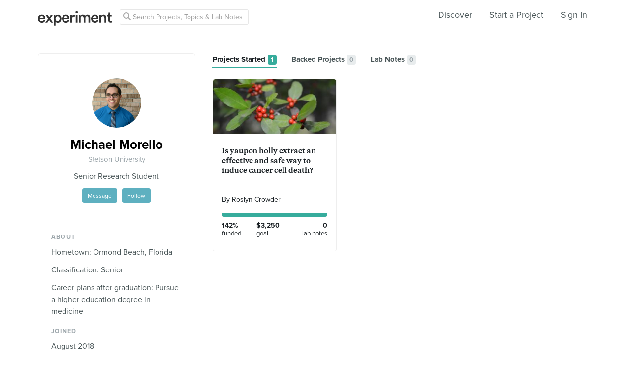

--- FILE ---
content_type: text/html; charset=utf-8
request_url: https://www.google.com/recaptcha/api2/anchor?ar=1&k=6Ldb_70UAAAAAI8hGzJqq1aRW2-GGUO7vYSfUNes&co=aHR0cHM6Ly9leHBlcmltZW50LmNvbTo0NDM.&hl=en&v=PoyoqOPhxBO7pBk68S4YbpHZ&size=invisible&anchor-ms=20000&execute-ms=30000&cb=jj44wf3jpkhg
body_size: 49712
content:
<!DOCTYPE HTML><html dir="ltr" lang="en"><head><meta http-equiv="Content-Type" content="text/html; charset=UTF-8">
<meta http-equiv="X-UA-Compatible" content="IE=edge">
<title>reCAPTCHA</title>
<style type="text/css">
/* cyrillic-ext */
@font-face {
  font-family: 'Roboto';
  font-style: normal;
  font-weight: 400;
  font-stretch: 100%;
  src: url(//fonts.gstatic.com/s/roboto/v48/KFO7CnqEu92Fr1ME7kSn66aGLdTylUAMa3GUBHMdazTgWw.woff2) format('woff2');
  unicode-range: U+0460-052F, U+1C80-1C8A, U+20B4, U+2DE0-2DFF, U+A640-A69F, U+FE2E-FE2F;
}
/* cyrillic */
@font-face {
  font-family: 'Roboto';
  font-style: normal;
  font-weight: 400;
  font-stretch: 100%;
  src: url(//fonts.gstatic.com/s/roboto/v48/KFO7CnqEu92Fr1ME7kSn66aGLdTylUAMa3iUBHMdazTgWw.woff2) format('woff2');
  unicode-range: U+0301, U+0400-045F, U+0490-0491, U+04B0-04B1, U+2116;
}
/* greek-ext */
@font-face {
  font-family: 'Roboto';
  font-style: normal;
  font-weight: 400;
  font-stretch: 100%;
  src: url(//fonts.gstatic.com/s/roboto/v48/KFO7CnqEu92Fr1ME7kSn66aGLdTylUAMa3CUBHMdazTgWw.woff2) format('woff2');
  unicode-range: U+1F00-1FFF;
}
/* greek */
@font-face {
  font-family: 'Roboto';
  font-style: normal;
  font-weight: 400;
  font-stretch: 100%;
  src: url(//fonts.gstatic.com/s/roboto/v48/KFO7CnqEu92Fr1ME7kSn66aGLdTylUAMa3-UBHMdazTgWw.woff2) format('woff2');
  unicode-range: U+0370-0377, U+037A-037F, U+0384-038A, U+038C, U+038E-03A1, U+03A3-03FF;
}
/* math */
@font-face {
  font-family: 'Roboto';
  font-style: normal;
  font-weight: 400;
  font-stretch: 100%;
  src: url(//fonts.gstatic.com/s/roboto/v48/KFO7CnqEu92Fr1ME7kSn66aGLdTylUAMawCUBHMdazTgWw.woff2) format('woff2');
  unicode-range: U+0302-0303, U+0305, U+0307-0308, U+0310, U+0312, U+0315, U+031A, U+0326-0327, U+032C, U+032F-0330, U+0332-0333, U+0338, U+033A, U+0346, U+034D, U+0391-03A1, U+03A3-03A9, U+03B1-03C9, U+03D1, U+03D5-03D6, U+03F0-03F1, U+03F4-03F5, U+2016-2017, U+2034-2038, U+203C, U+2040, U+2043, U+2047, U+2050, U+2057, U+205F, U+2070-2071, U+2074-208E, U+2090-209C, U+20D0-20DC, U+20E1, U+20E5-20EF, U+2100-2112, U+2114-2115, U+2117-2121, U+2123-214F, U+2190, U+2192, U+2194-21AE, U+21B0-21E5, U+21F1-21F2, U+21F4-2211, U+2213-2214, U+2216-22FF, U+2308-230B, U+2310, U+2319, U+231C-2321, U+2336-237A, U+237C, U+2395, U+239B-23B7, U+23D0, U+23DC-23E1, U+2474-2475, U+25AF, U+25B3, U+25B7, U+25BD, U+25C1, U+25CA, U+25CC, U+25FB, U+266D-266F, U+27C0-27FF, U+2900-2AFF, U+2B0E-2B11, U+2B30-2B4C, U+2BFE, U+3030, U+FF5B, U+FF5D, U+1D400-1D7FF, U+1EE00-1EEFF;
}
/* symbols */
@font-face {
  font-family: 'Roboto';
  font-style: normal;
  font-weight: 400;
  font-stretch: 100%;
  src: url(//fonts.gstatic.com/s/roboto/v48/KFO7CnqEu92Fr1ME7kSn66aGLdTylUAMaxKUBHMdazTgWw.woff2) format('woff2');
  unicode-range: U+0001-000C, U+000E-001F, U+007F-009F, U+20DD-20E0, U+20E2-20E4, U+2150-218F, U+2190, U+2192, U+2194-2199, U+21AF, U+21E6-21F0, U+21F3, U+2218-2219, U+2299, U+22C4-22C6, U+2300-243F, U+2440-244A, U+2460-24FF, U+25A0-27BF, U+2800-28FF, U+2921-2922, U+2981, U+29BF, U+29EB, U+2B00-2BFF, U+4DC0-4DFF, U+FFF9-FFFB, U+10140-1018E, U+10190-1019C, U+101A0, U+101D0-101FD, U+102E0-102FB, U+10E60-10E7E, U+1D2C0-1D2D3, U+1D2E0-1D37F, U+1F000-1F0FF, U+1F100-1F1AD, U+1F1E6-1F1FF, U+1F30D-1F30F, U+1F315, U+1F31C, U+1F31E, U+1F320-1F32C, U+1F336, U+1F378, U+1F37D, U+1F382, U+1F393-1F39F, U+1F3A7-1F3A8, U+1F3AC-1F3AF, U+1F3C2, U+1F3C4-1F3C6, U+1F3CA-1F3CE, U+1F3D4-1F3E0, U+1F3ED, U+1F3F1-1F3F3, U+1F3F5-1F3F7, U+1F408, U+1F415, U+1F41F, U+1F426, U+1F43F, U+1F441-1F442, U+1F444, U+1F446-1F449, U+1F44C-1F44E, U+1F453, U+1F46A, U+1F47D, U+1F4A3, U+1F4B0, U+1F4B3, U+1F4B9, U+1F4BB, U+1F4BF, U+1F4C8-1F4CB, U+1F4D6, U+1F4DA, U+1F4DF, U+1F4E3-1F4E6, U+1F4EA-1F4ED, U+1F4F7, U+1F4F9-1F4FB, U+1F4FD-1F4FE, U+1F503, U+1F507-1F50B, U+1F50D, U+1F512-1F513, U+1F53E-1F54A, U+1F54F-1F5FA, U+1F610, U+1F650-1F67F, U+1F687, U+1F68D, U+1F691, U+1F694, U+1F698, U+1F6AD, U+1F6B2, U+1F6B9-1F6BA, U+1F6BC, U+1F6C6-1F6CF, U+1F6D3-1F6D7, U+1F6E0-1F6EA, U+1F6F0-1F6F3, U+1F6F7-1F6FC, U+1F700-1F7FF, U+1F800-1F80B, U+1F810-1F847, U+1F850-1F859, U+1F860-1F887, U+1F890-1F8AD, U+1F8B0-1F8BB, U+1F8C0-1F8C1, U+1F900-1F90B, U+1F93B, U+1F946, U+1F984, U+1F996, U+1F9E9, U+1FA00-1FA6F, U+1FA70-1FA7C, U+1FA80-1FA89, U+1FA8F-1FAC6, U+1FACE-1FADC, U+1FADF-1FAE9, U+1FAF0-1FAF8, U+1FB00-1FBFF;
}
/* vietnamese */
@font-face {
  font-family: 'Roboto';
  font-style: normal;
  font-weight: 400;
  font-stretch: 100%;
  src: url(//fonts.gstatic.com/s/roboto/v48/KFO7CnqEu92Fr1ME7kSn66aGLdTylUAMa3OUBHMdazTgWw.woff2) format('woff2');
  unicode-range: U+0102-0103, U+0110-0111, U+0128-0129, U+0168-0169, U+01A0-01A1, U+01AF-01B0, U+0300-0301, U+0303-0304, U+0308-0309, U+0323, U+0329, U+1EA0-1EF9, U+20AB;
}
/* latin-ext */
@font-face {
  font-family: 'Roboto';
  font-style: normal;
  font-weight: 400;
  font-stretch: 100%;
  src: url(//fonts.gstatic.com/s/roboto/v48/KFO7CnqEu92Fr1ME7kSn66aGLdTylUAMa3KUBHMdazTgWw.woff2) format('woff2');
  unicode-range: U+0100-02BA, U+02BD-02C5, U+02C7-02CC, U+02CE-02D7, U+02DD-02FF, U+0304, U+0308, U+0329, U+1D00-1DBF, U+1E00-1E9F, U+1EF2-1EFF, U+2020, U+20A0-20AB, U+20AD-20C0, U+2113, U+2C60-2C7F, U+A720-A7FF;
}
/* latin */
@font-face {
  font-family: 'Roboto';
  font-style: normal;
  font-weight: 400;
  font-stretch: 100%;
  src: url(//fonts.gstatic.com/s/roboto/v48/KFO7CnqEu92Fr1ME7kSn66aGLdTylUAMa3yUBHMdazQ.woff2) format('woff2');
  unicode-range: U+0000-00FF, U+0131, U+0152-0153, U+02BB-02BC, U+02C6, U+02DA, U+02DC, U+0304, U+0308, U+0329, U+2000-206F, U+20AC, U+2122, U+2191, U+2193, U+2212, U+2215, U+FEFF, U+FFFD;
}
/* cyrillic-ext */
@font-face {
  font-family: 'Roboto';
  font-style: normal;
  font-weight: 500;
  font-stretch: 100%;
  src: url(//fonts.gstatic.com/s/roboto/v48/KFO7CnqEu92Fr1ME7kSn66aGLdTylUAMa3GUBHMdazTgWw.woff2) format('woff2');
  unicode-range: U+0460-052F, U+1C80-1C8A, U+20B4, U+2DE0-2DFF, U+A640-A69F, U+FE2E-FE2F;
}
/* cyrillic */
@font-face {
  font-family: 'Roboto';
  font-style: normal;
  font-weight: 500;
  font-stretch: 100%;
  src: url(//fonts.gstatic.com/s/roboto/v48/KFO7CnqEu92Fr1ME7kSn66aGLdTylUAMa3iUBHMdazTgWw.woff2) format('woff2');
  unicode-range: U+0301, U+0400-045F, U+0490-0491, U+04B0-04B1, U+2116;
}
/* greek-ext */
@font-face {
  font-family: 'Roboto';
  font-style: normal;
  font-weight: 500;
  font-stretch: 100%;
  src: url(//fonts.gstatic.com/s/roboto/v48/KFO7CnqEu92Fr1ME7kSn66aGLdTylUAMa3CUBHMdazTgWw.woff2) format('woff2');
  unicode-range: U+1F00-1FFF;
}
/* greek */
@font-face {
  font-family: 'Roboto';
  font-style: normal;
  font-weight: 500;
  font-stretch: 100%;
  src: url(//fonts.gstatic.com/s/roboto/v48/KFO7CnqEu92Fr1ME7kSn66aGLdTylUAMa3-UBHMdazTgWw.woff2) format('woff2');
  unicode-range: U+0370-0377, U+037A-037F, U+0384-038A, U+038C, U+038E-03A1, U+03A3-03FF;
}
/* math */
@font-face {
  font-family: 'Roboto';
  font-style: normal;
  font-weight: 500;
  font-stretch: 100%;
  src: url(//fonts.gstatic.com/s/roboto/v48/KFO7CnqEu92Fr1ME7kSn66aGLdTylUAMawCUBHMdazTgWw.woff2) format('woff2');
  unicode-range: U+0302-0303, U+0305, U+0307-0308, U+0310, U+0312, U+0315, U+031A, U+0326-0327, U+032C, U+032F-0330, U+0332-0333, U+0338, U+033A, U+0346, U+034D, U+0391-03A1, U+03A3-03A9, U+03B1-03C9, U+03D1, U+03D5-03D6, U+03F0-03F1, U+03F4-03F5, U+2016-2017, U+2034-2038, U+203C, U+2040, U+2043, U+2047, U+2050, U+2057, U+205F, U+2070-2071, U+2074-208E, U+2090-209C, U+20D0-20DC, U+20E1, U+20E5-20EF, U+2100-2112, U+2114-2115, U+2117-2121, U+2123-214F, U+2190, U+2192, U+2194-21AE, U+21B0-21E5, U+21F1-21F2, U+21F4-2211, U+2213-2214, U+2216-22FF, U+2308-230B, U+2310, U+2319, U+231C-2321, U+2336-237A, U+237C, U+2395, U+239B-23B7, U+23D0, U+23DC-23E1, U+2474-2475, U+25AF, U+25B3, U+25B7, U+25BD, U+25C1, U+25CA, U+25CC, U+25FB, U+266D-266F, U+27C0-27FF, U+2900-2AFF, U+2B0E-2B11, U+2B30-2B4C, U+2BFE, U+3030, U+FF5B, U+FF5D, U+1D400-1D7FF, U+1EE00-1EEFF;
}
/* symbols */
@font-face {
  font-family: 'Roboto';
  font-style: normal;
  font-weight: 500;
  font-stretch: 100%;
  src: url(//fonts.gstatic.com/s/roboto/v48/KFO7CnqEu92Fr1ME7kSn66aGLdTylUAMaxKUBHMdazTgWw.woff2) format('woff2');
  unicode-range: U+0001-000C, U+000E-001F, U+007F-009F, U+20DD-20E0, U+20E2-20E4, U+2150-218F, U+2190, U+2192, U+2194-2199, U+21AF, U+21E6-21F0, U+21F3, U+2218-2219, U+2299, U+22C4-22C6, U+2300-243F, U+2440-244A, U+2460-24FF, U+25A0-27BF, U+2800-28FF, U+2921-2922, U+2981, U+29BF, U+29EB, U+2B00-2BFF, U+4DC0-4DFF, U+FFF9-FFFB, U+10140-1018E, U+10190-1019C, U+101A0, U+101D0-101FD, U+102E0-102FB, U+10E60-10E7E, U+1D2C0-1D2D3, U+1D2E0-1D37F, U+1F000-1F0FF, U+1F100-1F1AD, U+1F1E6-1F1FF, U+1F30D-1F30F, U+1F315, U+1F31C, U+1F31E, U+1F320-1F32C, U+1F336, U+1F378, U+1F37D, U+1F382, U+1F393-1F39F, U+1F3A7-1F3A8, U+1F3AC-1F3AF, U+1F3C2, U+1F3C4-1F3C6, U+1F3CA-1F3CE, U+1F3D4-1F3E0, U+1F3ED, U+1F3F1-1F3F3, U+1F3F5-1F3F7, U+1F408, U+1F415, U+1F41F, U+1F426, U+1F43F, U+1F441-1F442, U+1F444, U+1F446-1F449, U+1F44C-1F44E, U+1F453, U+1F46A, U+1F47D, U+1F4A3, U+1F4B0, U+1F4B3, U+1F4B9, U+1F4BB, U+1F4BF, U+1F4C8-1F4CB, U+1F4D6, U+1F4DA, U+1F4DF, U+1F4E3-1F4E6, U+1F4EA-1F4ED, U+1F4F7, U+1F4F9-1F4FB, U+1F4FD-1F4FE, U+1F503, U+1F507-1F50B, U+1F50D, U+1F512-1F513, U+1F53E-1F54A, U+1F54F-1F5FA, U+1F610, U+1F650-1F67F, U+1F687, U+1F68D, U+1F691, U+1F694, U+1F698, U+1F6AD, U+1F6B2, U+1F6B9-1F6BA, U+1F6BC, U+1F6C6-1F6CF, U+1F6D3-1F6D7, U+1F6E0-1F6EA, U+1F6F0-1F6F3, U+1F6F7-1F6FC, U+1F700-1F7FF, U+1F800-1F80B, U+1F810-1F847, U+1F850-1F859, U+1F860-1F887, U+1F890-1F8AD, U+1F8B0-1F8BB, U+1F8C0-1F8C1, U+1F900-1F90B, U+1F93B, U+1F946, U+1F984, U+1F996, U+1F9E9, U+1FA00-1FA6F, U+1FA70-1FA7C, U+1FA80-1FA89, U+1FA8F-1FAC6, U+1FACE-1FADC, U+1FADF-1FAE9, U+1FAF0-1FAF8, U+1FB00-1FBFF;
}
/* vietnamese */
@font-face {
  font-family: 'Roboto';
  font-style: normal;
  font-weight: 500;
  font-stretch: 100%;
  src: url(//fonts.gstatic.com/s/roboto/v48/KFO7CnqEu92Fr1ME7kSn66aGLdTylUAMa3OUBHMdazTgWw.woff2) format('woff2');
  unicode-range: U+0102-0103, U+0110-0111, U+0128-0129, U+0168-0169, U+01A0-01A1, U+01AF-01B0, U+0300-0301, U+0303-0304, U+0308-0309, U+0323, U+0329, U+1EA0-1EF9, U+20AB;
}
/* latin-ext */
@font-face {
  font-family: 'Roboto';
  font-style: normal;
  font-weight: 500;
  font-stretch: 100%;
  src: url(//fonts.gstatic.com/s/roboto/v48/KFO7CnqEu92Fr1ME7kSn66aGLdTylUAMa3KUBHMdazTgWw.woff2) format('woff2');
  unicode-range: U+0100-02BA, U+02BD-02C5, U+02C7-02CC, U+02CE-02D7, U+02DD-02FF, U+0304, U+0308, U+0329, U+1D00-1DBF, U+1E00-1E9F, U+1EF2-1EFF, U+2020, U+20A0-20AB, U+20AD-20C0, U+2113, U+2C60-2C7F, U+A720-A7FF;
}
/* latin */
@font-face {
  font-family: 'Roboto';
  font-style: normal;
  font-weight: 500;
  font-stretch: 100%;
  src: url(//fonts.gstatic.com/s/roboto/v48/KFO7CnqEu92Fr1ME7kSn66aGLdTylUAMa3yUBHMdazQ.woff2) format('woff2');
  unicode-range: U+0000-00FF, U+0131, U+0152-0153, U+02BB-02BC, U+02C6, U+02DA, U+02DC, U+0304, U+0308, U+0329, U+2000-206F, U+20AC, U+2122, U+2191, U+2193, U+2212, U+2215, U+FEFF, U+FFFD;
}
/* cyrillic-ext */
@font-face {
  font-family: 'Roboto';
  font-style: normal;
  font-weight: 900;
  font-stretch: 100%;
  src: url(//fonts.gstatic.com/s/roboto/v48/KFO7CnqEu92Fr1ME7kSn66aGLdTylUAMa3GUBHMdazTgWw.woff2) format('woff2');
  unicode-range: U+0460-052F, U+1C80-1C8A, U+20B4, U+2DE0-2DFF, U+A640-A69F, U+FE2E-FE2F;
}
/* cyrillic */
@font-face {
  font-family: 'Roboto';
  font-style: normal;
  font-weight: 900;
  font-stretch: 100%;
  src: url(//fonts.gstatic.com/s/roboto/v48/KFO7CnqEu92Fr1ME7kSn66aGLdTylUAMa3iUBHMdazTgWw.woff2) format('woff2');
  unicode-range: U+0301, U+0400-045F, U+0490-0491, U+04B0-04B1, U+2116;
}
/* greek-ext */
@font-face {
  font-family: 'Roboto';
  font-style: normal;
  font-weight: 900;
  font-stretch: 100%;
  src: url(//fonts.gstatic.com/s/roboto/v48/KFO7CnqEu92Fr1ME7kSn66aGLdTylUAMa3CUBHMdazTgWw.woff2) format('woff2');
  unicode-range: U+1F00-1FFF;
}
/* greek */
@font-face {
  font-family: 'Roboto';
  font-style: normal;
  font-weight: 900;
  font-stretch: 100%;
  src: url(//fonts.gstatic.com/s/roboto/v48/KFO7CnqEu92Fr1ME7kSn66aGLdTylUAMa3-UBHMdazTgWw.woff2) format('woff2');
  unicode-range: U+0370-0377, U+037A-037F, U+0384-038A, U+038C, U+038E-03A1, U+03A3-03FF;
}
/* math */
@font-face {
  font-family: 'Roboto';
  font-style: normal;
  font-weight: 900;
  font-stretch: 100%;
  src: url(//fonts.gstatic.com/s/roboto/v48/KFO7CnqEu92Fr1ME7kSn66aGLdTylUAMawCUBHMdazTgWw.woff2) format('woff2');
  unicode-range: U+0302-0303, U+0305, U+0307-0308, U+0310, U+0312, U+0315, U+031A, U+0326-0327, U+032C, U+032F-0330, U+0332-0333, U+0338, U+033A, U+0346, U+034D, U+0391-03A1, U+03A3-03A9, U+03B1-03C9, U+03D1, U+03D5-03D6, U+03F0-03F1, U+03F4-03F5, U+2016-2017, U+2034-2038, U+203C, U+2040, U+2043, U+2047, U+2050, U+2057, U+205F, U+2070-2071, U+2074-208E, U+2090-209C, U+20D0-20DC, U+20E1, U+20E5-20EF, U+2100-2112, U+2114-2115, U+2117-2121, U+2123-214F, U+2190, U+2192, U+2194-21AE, U+21B0-21E5, U+21F1-21F2, U+21F4-2211, U+2213-2214, U+2216-22FF, U+2308-230B, U+2310, U+2319, U+231C-2321, U+2336-237A, U+237C, U+2395, U+239B-23B7, U+23D0, U+23DC-23E1, U+2474-2475, U+25AF, U+25B3, U+25B7, U+25BD, U+25C1, U+25CA, U+25CC, U+25FB, U+266D-266F, U+27C0-27FF, U+2900-2AFF, U+2B0E-2B11, U+2B30-2B4C, U+2BFE, U+3030, U+FF5B, U+FF5D, U+1D400-1D7FF, U+1EE00-1EEFF;
}
/* symbols */
@font-face {
  font-family: 'Roboto';
  font-style: normal;
  font-weight: 900;
  font-stretch: 100%;
  src: url(//fonts.gstatic.com/s/roboto/v48/KFO7CnqEu92Fr1ME7kSn66aGLdTylUAMaxKUBHMdazTgWw.woff2) format('woff2');
  unicode-range: U+0001-000C, U+000E-001F, U+007F-009F, U+20DD-20E0, U+20E2-20E4, U+2150-218F, U+2190, U+2192, U+2194-2199, U+21AF, U+21E6-21F0, U+21F3, U+2218-2219, U+2299, U+22C4-22C6, U+2300-243F, U+2440-244A, U+2460-24FF, U+25A0-27BF, U+2800-28FF, U+2921-2922, U+2981, U+29BF, U+29EB, U+2B00-2BFF, U+4DC0-4DFF, U+FFF9-FFFB, U+10140-1018E, U+10190-1019C, U+101A0, U+101D0-101FD, U+102E0-102FB, U+10E60-10E7E, U+1D2C0-1D2D3, U+1D2E0-1D37F, U+1F000-1F0FF, U+1F100-1F1AD, U+1F1E6-1F1FF, U+1F30D-1F30F, U+1F315, U+1F31C, U+1F31E, U+1F320-1F32C, U+1F336, U+1F378, U+1F37D, U+1F382, U+1F393-1F39F, U+1F3A7-1F3A8, U+1F3AC-1F3AF, U+1F3C2, U+1F3C4-1F3C6, U+1F3CA-1F3CE, U+1F3D4-1F3E0, U+1F3ED, U+1F3F1-1F3F3, U+1F3F5-1F3F7, U+1F408, U+1F415, U+1F41F, U+1F426, U+1F43F, U+1F441-1F442, U+1F444, U+1F446-1F449, U+1F44C-1F44E, U+1F453, U+1F46A, U+1F47D, U+1F4A3, U+1F4B0, U+1F4B3, U+1F4B9, U+1F4BB, U+1F4BF, U+1F4C8-1F4CB, U+1F4D6, U+1F4DA, U+1F4DF, U+1F4E3-1F4E6, U+1F4EA-1F4ED, U+1F4F7, U+1F4F9-1F4FB, U+1F4FD-1F4FE, U+1F503, U+1F507-1F50B, U+1F50D, U+1F512-1F513, U+1F53E-1F54A, U+1F54F-1F5FA, U+1F610, U+1F650-1F67F, U+1F687, U+1F68D, U+1F691, U+1F694, U+1F698, U+1F6AD, U+1F6B2, U+1F6B9-1F6BA, U+1F6BC, U+1F6C6-1F6CF, U+1F6D3-1F6D7, U+1F6E0-1F6EA, U+1F6F0-1F6F3, U+1F6F7-1F6FC, U+1F700-1F7FF, U+1F800-1F80B, U+1F810-1F847, U+1F850-1F859, U+1F860-1F887, U+1F890-1F8AD, U+1F8B0-1F8BB, U+1F8C0-1F8C1, U+1F900-1F90B, U+1F93B, U+1F946, U+1F984, U+1F996, U+1F9E9, U+1FA00-1FA6F, U+1FA70-1FA7C, U+1FA80-1FA89, U+1FA8F-1FAC6, U+1FACE-1FADC, U+1FADF-1FAE9, U+1FAF0-1FAF8, U+1FB00-1FBFF;
}
/* vietnamese */
@font-face {
  font-family: 'Roboto';
  font-style: normal;
  font-weight: 900;
  font-stretch: 100%;
  src: url(//fonts.gstatic.com/s/roboto/v48/KFO7CnqEu92Fr1ME7kSn66aGLdTylUAMa3OUBHMdazTgWw.woff2) format('woff2');
  unicode-range: U+0102-0103, U+0110-0111, U+0128-0129, U+0168-0169, U+01A0-01A1, U+01AF-01B0, U+0300-0301, U+0303-0304, U+0308-0309, U+0323, U+0329, U+1EA0-1EF9, U+20AB;
}
/* latin-ext */
@font-face {
  font-family: 'Roboto';
  font-style: normal;
  font-weight: 900;
  font-stretch: 100%;
  src: url(//fonts.gstatic.com/s/roboto/v48/KFO7CnqEu92Fr1ME7kSn66aGLdTylUAMa3KUBHMdazTgWw.woff2) format('woff2');
  unicode-range: U+0100-02BA, U+02BD-02C5, U+02C7-02CC, U+02CE-02D7, U+02DD-02FF, U+0304, U+0308, U+0329, U+1D00-1DBF, U+1E00-1E9F, U+1EF2-1EFF, U+2020, U+20A0-20AB, U+20AD-20C0, U+2113, U+2C60-2C7F, U+A720-A7FF;
}
/* latin */
@font-face {
  font-family: 'Roboto';
  font-style: normal;
  font-weight: 900;
  font-stretch: 100%;
  src: url(//fonts.gstatic.com/s/roboto/v48/KFO7CnqEu92Fr1ME7kSn66aGLdTylUAMa3yUBHMdazQ.woff2) format('woff2');
  unicode-range: U+0000-00FF, U+0131, U+0152-0153, U+02BB-02BC, U+02C6, U+02DA, U+02DC, U+0304, U+0308, U+0329, U+2000-206F, U+20AC, U+2122, U+2191, U+2193, U+2212, U+2215, U+FEFF, U+FFFD;
}

</style>
<link rel="stylesheet" type="text/css" href="https://www.gstatic.com/recaptcha/releases/PoyoqOPhxBO7pBk68S4YbpHZ/styles__ltr.css">
<script nonce="u_mfetPKN54MRcjfviCuyg" type="text/javascript">window['__recaptcha_api'] = 'https://www.google.com/recaptcha/api2/';</script>
<script type="text/javascript" src="https://www.gstatic.com/recaptcha/releases/PoyoqOPhxBO7pBk68S4YbpHZ/recaptcha__en.js" nonce="u_mfetPKN54MRcjfviCuyg">
      
    </script></head>
<body><div id="rc-anchor-alert" class="rc-anchor-alert"></div>
<input type="hidden" id="recaptcha-token" value="[base64]">
<script type="text/javascript" nonce="u_mfetPKN54MRcjfviCuyg">
      recaptcha.anchor.Main.init("[\x22ainput\x22,[\x22bgdata\x22,\x22\x22,\[base64]/[base64]/[base64]/[base64]/[base64]/[base64]/KGcoTywyNTMsTy5PKSxVRyhPLEMpKTpnKE8sMjUzLEMpLE8pKSxsKSksTykpfSxieT1mdW5jdGlvbihDLE8sdSxsKXtmb3IobD0odT1SKEMpLDApO08+MDtPLS0pbD1sPDw4fFooQyk7ZyhDLHUsbCl9LFVHPWZ1bmN0aW9uKEMsTyl7Qy5pLmxlbmd0aD4xMDQ/[base64]/[base64]/[base64]/[base64]/[base64]/[base64]/[base64]\\u003d\x22,\[base64]\x22,\x22w4zCisOgbMOlHQPDr3RWwo/[base64]/esO+L2DCkBDDnwzCocOqw6gUw6LCgcOGEDPDsDVIw7xcW8KUE1bDqxUcW2TDrcK6Q1xkwrd2w5txwoMRwoVhesK2BMOhw4ADwoQuIcKxfMO+wp0Lw7HDsW5BwoxjwpPDh8K0w4/[base64]/w73CmmTCisKPYcKNw7sGFsKuwqHDo17DsAzCisK8wozCgQXDosKXU8O4w6fCs0UoFsK4wrF/YsOhTi9kYcKmw6olwrdEw73Dm0UUwobDkk1Vd3cYBsKxDgoeCFTDg1xMXxtoJCcrXiXDlT3DmxHCjAnCjsKgOz3Dsj3Do3lrw5HDkSMmwoc/[base64]/DlzDDoMOCwojDkMOnw6LDriHDmR8Aw4rCtQbDh3ozw7TCnMK/ecKJw5LDscO4w58ewoNiw4/Cm3caw5dSw65RZcKBwpzDgcO8OMKMwrrCkxnCnMKJwovCiMKOXmrCo8Ohw70Ew5Zgw6E5w5Yhw77DsVnCqMOcwpvDqsKLw7vDssO8w4NowqHDpw3DtFAzwrvDkwPCusOVCiVJfBjDvm7Cj1ogAVtnw4TCtMKjwq3DhMK3NcKdJDRuw5ZJw7dmw4/DmcKaw7dCEcOSQ2xlE8O7w4Zow5sJWy8tw5waUMO6w7AmwofCksKww7IFwq3DhMOcTsKcAsKNQ8KLw73Dr8KOwrsVUT47cGRAGsKww5HDuMKKwpHCqcOtwo8EwrghAVo1Ih/Cuh9Vw702NcOnwpfCrTrDgcKCQgXCg8KkwofCocK8E8Onw5PCvMOEw5vChGLCsT8owp/CmMO9wro+w6Qmw5DCpsK6w5I0f8KNHsOPY8Kfw6XDqWc0XlxFw5rCuCo1wqrChMOuw7BUGsODw7l4w6PCgcKwwr5iwq4tBgMAIMOZw6hew7tTdGHDpcKxDyESw546JRHCncOtw4NLYMOdwoPDi2EPwqVaw5/CvnvCoUpLw7rDqyUsHkRnKHNuXsOSwo0Hw5saU8OYwocAwqNAVy3CksK8w6pDw7pbVsOtw7rChAo5wo/DjkvDqBt9EUESw6IuaMKtMsKIwoVew4g2MsKhw4LCh0vCux7Ct8Ocw4HCpcK2WD7Dr3DCgS5QwrUEwoJtOxcCwqbDosOePl9MIcO8wrEsa3UMwokIPRnDqAUKZMOzw5QKwp1QesOkfsK1DQYJw4/[base64]/JXxPHDvClGTDqcK9wqEIfmtBwpjCvxbDs3xRbxcrVMO0wrVgCBF4JMKew6nChsO7bMK/w6NQQVgbJcOrw6N6BMOmwqvDvcOSGcKyJTJlw7XDrXXDssK4ERzCtMKaCzB2wrnDnzvDoW/DlVEvw4BFwqAMw4d1wprCjyDChAHDpCJ9w5cTw4gEw6vDgMK9wpPCscOVNmzDicOxbB0Hw4N3wpZJwp1+w5MnDHVjw4nDhMOnw7PCs8K0wr1bWGNewqplXX/CsMOcwq/ChcK/wo4sw7ktK1NhIy9eRVJ7w5Fmwq/Cq8Kkw5TCqDDDnMKew7PDu1BHw6hAw6Jcw7nDlCzDqcKaw4TCl8OKw5rCkygXacKib8K1w5FzecKRwobDucOmEMOaYMK4wo/Cgn8Kw5Fcw5PDiMKpEMODLkXCkMOdwrxvw73DtsOvw7fDglQiw7DDmsOkw4QBwrjCuHtOwrZcKsOhwofDqcK0FxLDn8OuwqVbacOaU8OGwrTDtEHDvyAdwq/DnlRrw5tBOcK+w6UEH8K4QMOVI2JKw7xEYsOhccO0F8Klc8K9eMKlWSFmwqV3wrDCtcOtwrrChcOvJcOKY8KzZsKgwpfDvzUsI8OjFMKSNcKDwqggw5rDgFXCpQFwwrNzdXHDrVRyA03DvcKEw4lewqwnDMO/N8KYw4zCq8KLEUHCgsKte8OwXAo7C8OSSw9yBcOwwrEkw7PDvz7DtjbDlAdoE183asKWwojCt8K7bETDh8KsOMKGCMO+wqbDkUgqbh5vwpDDncOswpxMw7XDiX/[base64]/CrcKgeEnCrBbDnlvCsMOOw6/[base64]/G8KlW8KjM8OTDsKXwoIYT8OTasOjw77DqjDCsMKKPlLDssKzw584wo89b2NRTXfDnWVSwqDDvcONfQIKwojCnh3DvyIKV8KMeFoxQGMBP8K2RhRXOsOHc8OWZG7DqcOrRUfDt8KKwpJTW0vCkMKswqvCgEjDqGTDonlRw6HCusKHLMOAacO4fl/[base64]/wpjCtBo1eMO3w4d2BcKqL8Ofw40mwoc9w7cNw4fCsRfDuMO9OcORIcKyHXzDhMKjwrIOJyjChy18w7dzwpHDty5OwrEhe1UdT1/CkXMTFcORd8Kcw7RsEMOuw4HClMKbw5gLHSDCnsK+w6zDscKcX8KdJQBWMWs7wosJw6Nzw7pywqjCgT7Co8Kfw5EVwrlgM8KCHivCix1KwpnCqcO6wqvCryDDg1oHaMOpf8KCAcOgacKcXUTCgwoLAAQ1Q0rDuzl6wpbCvMOER8K/w7QGQsOgD8KlScKzAFdgYxtdOwHDlXwRwpxyw7jDjH1NcMKxw7nDvMOJPcKYwo1WGWEmNMO9wr/Ctw/[base64]/DmSoPwrwxw4vDjglAaF1BPcKnw65iw6tpwrQ3w7vDvR3CjgXCgMKkwoDDtxwRZsK4wrnDqj8wQsOlw7zDrsK3wrHDhmbCokF0cMOiB8KDZ8KFw5XDs8KRCgtQwpXClcOHVnwuO8Kxfi/Cv0AjwptQfRVpUMOFaFzCnFPCqcK1VcODTCDCsnAWTsKjesKEw7LCsUNrfsOVwq3Cq8K5w5nDrTpXw7dtP8OOw6AvJGXDmz1lGShrw4QOwpY5YcOPEhdrdsK6X2HDo3MxSMO2w7wgw7jCnsOPSsKAw6jDuMKew68nPRvDpsKEwrLChn/[base64]/DoDLDjcOqJBU3w6rCi8OVwqjCnzBUw7cYwo/DsjDDtzoowqXCrMOFTMOFZsKyw7xEVMKrwrU9wrPCrcKOQl4bZ8OaP8K/wonDqVknw4kdwr7CqnPDoFt2SMKPw50xwo8AKnTDlsOmWGvDkFpoO8KFHlPCuXfCtSPChBMTF8OfM8OvwqXCpcOnw63DsMOzXsOew6LCunvDvV/[base64]/[base64]/CiMKyW2UtacKXNsOLwoZcw50eYyLDqsOjwqItwqbClH3Dh1DDg8OSfMKgRUAmAMOcw51zwqLDk23DsMONUcKAQDnDg8O/Z8Kyw7l7VHQ3UV1kGsKXI2fCsMOWTsOkw6HDqMOzJsOaw6U7wrXCjsKew64ew70DBsOeEgJ7w6FCYcOzw6BRw58ZwrLDi8OfwqfCtBbDh8KAQ8K6LG9we1pqW8OPWMOQw49Zw4zDusKpwr/CvMKSw5nCmHVfRx4yXgkXelNZw4TDksKiLcOMfQbClV3CkMOXwr/DtjLDrcKRwqwqK1/DnVJ2w5QOf8Ogw4dawp1fH3TCrsOFAsO5wo9NQwlCw6rCisOQQQXCscO0w7nDswjDp8KjI0IXwrVDw4AfbcOTw7ZaTG/[base64]/[base64]/CpcOVw4p+wqVRKcOBDMKAJ8KXwobCkcK2w53DmEnCvgDDtcO7U8Kiw6/CqMKGW8OUwqIiRjPCmBDCmVpWwrfDpSB9wpLCtsO0KcOcScOCNzvDvlPCnMO5MsO3wqV/w4jCh8OIwpTDjTsmAcOQJEDCgFLCv3PCh2bDhlU/w7lZFcKjw6LDosKzwqcXeGLCkWhrPXXDoMOmRsK8dgNMw5IWc8O5bMOAwrbCqcKqLSfDvcO6w5fDqip8w6DCmcOrOsO5e8OPMD/CoMOzQsORXwsZw6kywpPCiMO3DcO5IsKHwq/CmSfCiX8sw77CmDrDgztCwrrCpw42w5R/ck09w7Akw7V3HRzDqBvCl8O+w4nCul7Cp8KsDMOMBh1NFsOWYsOSwpPCs2XClsOSP8KNCjzCm8OnwoTDpcK5XAvDlcK5c8Kbw6YYwqPDmsO7wp/[base64]/cRoYBh7Cu8KkelUPbcOqEMOewoUMw55PSsKNOnI1w7TCksKuKzLDtsKVKsKDw5VSwqc5YAhxwrPCnwzDkhVww7Z3w6QXMsOpw51sSjPDmsK/Qkk8w7TDncKpw7XDjMOCwoTDtAzDnjDDun/Dq2rCiMKaVG/Cilc9HcK9w7B8w7TCmh7DnsKrGlrDjV/[base64]/DpxdwWMKPw5UyamxWJCQdw6lRw7A8VWcfwpLCvsO7Tl7CsiA4Z8OkbUDDjsO3YMOHwqgvB3XDm8KyVWvDqsKIK0B9ecO4CMKkOMK2wpHCjMOSw5Z9VMOSAMOGw6QsLgnDv8OdclHDrhwVwqMKw6kZS0TCrh56wpMcMhbCjiXChsOhwqwbw7lNPsKxEMKnQsOtdsKBw4/[base64]/VkjCoXPClC/[base64]/[base64]/wrJewqYIFBF/[base64]/[base64]/DrsKjw6XCrQLClyNpUMKMw6w4JhTCnsOAwpR0BgBpwp0UWcKNcQ7CtSoUw73CrhLCs0NlZ0kjHzLDtis9wonCssOPCg06FsKSwqQKbsOnw6nDm2B/[base64]/DgsK/wqzChMOpZ8O/wp/DngxDw6jDlGzCtcONJsK6K8O8w4sQUsKwG8OUw6gvT8Olw6XDncKhWWIHw7Q6IcOxwpRLw7FhwqnDjTTDjm3Do8KzwqXCgcKVwrbCvjvCmMK5w6bCrcOlQ8OmRGQkBkpNJGDCl0Edw6jDuV/[base64]/CvnDDmMO6w5kvw4DCr8OUw6LDocKUw41UQSsOEcKPPiY1w5LCnMKUEMOJPcOyLMK0w7XChgsvO8ODSsO3wrdGw6HDnC/[base64]/w5ZiUcKcwrEtRcOaw5dyUXl4NkbCvcOnNyLClDTDonfDvwPDsmh3KcKXbFBOw5jDgcKhwpJQwrNtDsKjej3DpgPCk8Kpw7RrS3bDusO7wpgjR8Okwo/DqMKYbsOmwqXChBUvwpDCkhpAIsO2wqTCr8OVOsKOCcOSw4teQsKDw4N+VcOiwqHClQrCuMKAJ37CmcK1GsOcCMOXw7bDksKZbRrDicOOwrLCjMOwWcKSwqrDn8OCw7szwrhjEDM0w4NERXEYASnDkFjDk8OWBsKTZ8KEw6MbGMOXLMK7w6wzwonCg8KTw4zDqQ/[base64]/wpVZwqvDs8KswosKScOfwo/Dggl/wqvCvWDDnGvDvsKew5EgwpYmOVJuwo5LPMKUw5gOMWbCsjnCi2hew60FwotDMm3DvlrDjMKtwp1AB8OGwr/CtsOFXiIlw60wdCUQw704H8Odw5VWwo45wrIEcsKsO8Kvw7pDSCZvKFDCs3hAM2zDjsKyJsKVG8OhKsKyBGgUw6w7WC/[base64]/CtwnCsi5TKFRxwo9uwpvCkVx7wopFw5xnRDLCj8OSBcOowpbCkVM0fg90FxLDo8Oew4XDuMKaw7d0X8O/[base64]/woRPcsKkwqfDg3nDk8KtAhYvwoPDo2IrMsOfw48Zw5QSV8KlZSdsYUh7w5I4wqbDvw0Pw6/DisK9SkXCm8O9w5fDlcKBwpvCmcK2w5ZqwpVEwqTDoGoAw7bDjmxFwqHDnMKwwrU+w5/CoUILwozCuVnDgcKEwqIDw6UGecORXnBgw4PCmAvCmnXCrETDlX/[base64]/[base64]/Q8KvF8Kaw7bCiMOfJhRoImjCrnMPwqPDsWlIw6XCmmbCp1t/woErEVrCn8Kpwr82w7fCs3pNB8KtOMKlJsOofy9TM8KBUMOAwpdpUDnCkjrCt8KlGHhhPlxtwpw/[base64]/[base64]/DscK9MsO/wpzCocKEw6AIw4Ufw60zU8KLOCJhwprDk8OQwrLCs8OtwqnDhi7ChF/Dn8Ovwr9qwpjCs8KDSMK+w509DsOEwr7CnEAwKsKEw7kJw5Mcw4TDpMKDw79ILcKNaMKOwp/[base64]/DtFJYw7o5UMKlLB53wrDCrMK0w6TDmMK/w6rDrV5sMMK/w5/CrcKFPkt4w7rDt2BVwpnDi0tNwofDucO9Cm7DoVbCkMKLD0B/w4bCn8OGw5QNwqfCvsO6wqUtw7TCscK/DXVBcyBqKsOhw5fDumJ2w5gUAnLDjsOhecOgHMO9AiVhwp/CihV8w6LDkjvDrcK5w6AUSsOKwopCT8KYR8KQw4cDw6DDjcKQWRbCu8K8w7LDj8OXwo/[base64]/CjG3CmnLClk/Cl8O2WsKyTcOjOsOMJMKvP1k/w6sJwqxsb8OYI8O2KAk6wojCicKzwrrDoDc7w6AJw6HCvcK2wpIGdcOrw4vCmBfClVrDtMKzw6hxasKuwqFNw5jDv8KFwrvCiCHCkBxWAcOwwptxVsKpG8KBUDJKaHN8worDhcKEVg0UDMOkw6Ilw5Qhwos0Hi1HahUTEcKiQcOlwpfDmMKlwr/CrUXDlsO5AsO2LMKhQcKAw4zDhMKwwqLCvivCtwEkIVp9WlfDksOUa8O6aMKjYMKww4kaDmVQdjLCnkXCiUVJwo7Dvl5gXMKtwpzDk8KLwr5kwoZvwojDtMOIwonCl8OibMOPw7fDg8KJwrsdbGvDjcKow6/DvMKBEGXCqsOtwp/[base64]/DpELDhcKcXBE2wpUFdFTCnmA1B8KuI8K0wqnCrTTCusOvwonCu8KkIcOVbiDDgS9tw6jCn0TDvcO5wpxKwpfCo8OgNFvDvkkWwpTDgH19Yj/CscOvwocpwp7DnCRkf8KCw55Ew6jDs8KYw6rCqHlMw6jCs8Klwp9QwqEYJMOLw7DCtcKObMORUMKQwo7CusKkw5FJw5TCn8Kpw7FqZ8KUYMOkb8Olw63ChFzCvcOBJC/DtGnDqVoVwojDj8KyUsOFw5YmwrwMYXoew4xGDcKiw4pOZm0nw4IdwrHDshvCosK/Hj8XwobCqyVIPMOvwqHDkcOZwrrCo13Di8KfWS9kwrfDiHVQEMOow4Buw5vCusO+w4FNw4pJwrvClUprRmXCjMKoKg5WwqfCisKsLwZQw6/Cq3TCoFAbPjrDqW4wGyzCrXfCqChPOk/Cq8O4w67CtQTCvk0gLcO4w5cAVcKHwqsKw5jDg8OHGCwAwrnDqRvDnEnDrDDDjA4iSMKOFMKQwpJ8w5/Drxt4w67CjMKpw5jDtAHCoBMeMirCi8OYw50mO09sUMKEw4HDjhPCl29DaFrDkMK4w7/Dl8OXGcOkwrTCiXIvw49Nd30vE33DtsO3f8Kgw6pbw4zCpgrDgjrDj2hTWcKsR28uQl5gEcK/I8O+w7bCjg/Cn8KVwopkw5XDlCbDusKIacKLEMKUC3ltakAvwq4sKFLCmcKwakQZw6bDjn5vaMOyQ0/DpELCrjRwIsOhJHTDvsOXwpjCmW5PwozDglV1PcOMCXgtWHzCkMKHwpBxVzjDuMO3wrTCvsKFw7YMwrvDosO4w6DDuybDj8KUw7DDgSzDncKew4fDhsO0Fm/DrsK0KcOkwo8PRsKzBMOgEsKSOUULwqoYUsO/FjPDmlDDnnHCqcOpeB/CoH/Cs8OawqHDrGnCoMKywp0+NW4nwpJrw6MiwozCl8K9b8K3DsK1fwjDs8KOSMOBCTETwo7DmMKTwpbDpsKVw7fDtMKsw6FIw5nCtMOHfMO1MsOWw7QWwqgRwqAuF03DmsKaasOiw7YFw6Qowr0/[base64]/DpcO4YMOcwqTCoDxODgLDnsOjwqvCp2rCiW42w4tSKG7CgMOkwpMyXcOrGsK3GlFOw4PDgFwiw6xGTEbDkMOCI01Ewq9Pw43Ct8OAw4MuworCscKAasK6w4MURV98MRkMccOlEcOCwqg8wpsuw5lPN8OxQyRKISIUw7XDjDTDvsOODRQcCzlIw7jCimUcYW5FcXrDrW/[base64]/CmsKhw70bZcOhwrjDjcKdMMOzwrbDr8OEwp7ChTzCkmxqGhfCscKgAR5QwrnDgsKOw7Vpw6bDjMOowojDl1RocE0PwoMYwovChVkEwpA8wo0mw5fDj8OocsKHc8K2wp7CgsOFwpjDp08/w77CjsKCBBlZP8OYPzLDgWrCjSLCvMORScKtw7rCnsO0Q3LDucKFw6d8fMKmw4XCjHLCjMKGDWvDi2/CmizDtE/DtcKdw4UUw63DvyzCo1RGwq8Nw4YLI8KDcsOow4hewp5swpnCl1vDkX81w7zCpCHCvlPCjzMOwoXDosKbw5FZTAXCpR7Cv8OYw6M8w5DCosKYwo/CgU7CrsOEwqDDnMOew7MYVwXCpWnCuRsGC1vDvUEmw5U/w4XCmWfCmErCrsKowpTCigoRwr7Do8KYwpQ5eMOTwrJrMUnCg0IjQ8KVw7MKw6XDscOkwqfDp8K1LSnDi8OiwrjCqArDg8KnE8Ktw73CvsOcwrbCqBYgG8KwWHJywrxZwrBxwq8tw7VGw77Dv0ALOMOFwq12w5ABAEE2wrvCtj3DosKnwq/CmT7CjcO5w6PCtcOwYXJXY2kXAVsAbcOCw63Dp8Ouw6lUEwc9HcKSw4AvaVLDvUx1YUfDshpSNgkfwofDpcKqUTNuwrVjw5p/w6bDj1vDo8K/[base64]/UTFyd8K5OgTCo3vCpsK9Z3vCrXMmJFrCpCnClMOBwqfDjsODKDTCkg0/wrXDlgo1wq3CuMKYwoxmwoPDkjMSeyXDtcOew4ctC8OnwobDh1TDu8O+VgvCs2kxwr/[base64]/A8KkKsO7Z23Dr8KkblMGJ8O+w5EWw7LDo13CnCZmw4nCp8O/wpd3I8KYdGLDu8OJasOaZR7Dt3jDksK7DAVpL2XDlMKCSBLCmsOkwpTCgTzCgwPDpsKlwppWOhcsAMOoS3J9woQ+w7BFCcKhw7NsCWHDlcOSworDr8KsUsOzwrxifDnCjkjCrsKCT8O9w7zDgcKQwoTCuMO9wobCgG1rw4hYe2LCkRBRYl/CjjrCscKVw4fDrWM6wqVxw5lfw4YQScKDUsOhGGfDqsKMw6skJyRfbsKcOGM4UcKew5tyecOufcO4fMKdb0fDokx0F8K3w6pJwo/DusKXwq7DlsKnSXwhw7cWYsO0wpHDtcOMCsKYIsOTw7dEw4ZSwoXDi1vCpsKTGG4Cb0/DpnnDjGEhcXV2WGDCkCTDinrDqMO2fSAEdsK0wonDpF7DlwfDgcKxwrHCvcOdwpFIw41uCnTDpVbCsj/DsRHChwfChcOHHcK9SMKMw7nDj2UoYFXCi8OwwqBaw4tHVxLCkQFmKFVGw6teRC5Nw7B9w4fDisO8w5REasKhw7hYM10Mc3bDncOfE8KQWcK+bxtqw7MFKcKNHX5lwpxLw4ATw4bCvMOBwoUVMyPDpMKKwpfCiiVcTGNETMOWOiPDocOfwrJjesOVS39MScOgdMO/[base64]/[base64]/DpDBaw6ZjX2zDgcK3J8KfwoMUcMKfTcKgbH7CtsKLaMKLw77DgcKBGVpywpd8woXDlllgwpzDvSRTwrHCncKUPnpyDSQBaMOxFjjCuTBtARtwOGfDmHTCj8K0BHN/wp1IHMOgfsKUBMOfw5F0wqfDhAJdADTDoTV3eBNzw5FkRirClMOgDmLCtWxUw5Q+IzYWw7DDlsOPwoTCvMOGw5Rkw7TCsgBfwrXCisOgw7HCvsOaQhUCOcKzXz3Ck8K7W8OFCHLCoA44w4PCr8Oww5nCksOXwowKcsOgJT/DoMKtw74qw7bCqTbDtMODWMOiIsOAAsOWXktJw69IHsKaEGHDjcOjZT3Cr1LDvDEzdsONw7gWwq1AwoBTw5Fxwohuw7x6BXodwq1dw4ZOQ2vDlsKKCsKJasObOMKLT8OEPWfDpAoQw7lmRCTClMOLKWQoZMKuWjPCt8KLcMOGwq/[base64]/DuHlSPkLDnW9CUBwlUcOzwrE7Q8KmasK/acONwpgfTcK+w71tFMKfLMKZJGJ/w5bDq8KXM8OgaixCSMOidMKowqDChxUXF1Ztw4sBwqTCjsK8w5B5DMOYKcOGw60swoPCoMO5wrFFR8OYU8OAB1TCgsKlw6Ebw7FkL2diUMKGwqEiw5cgwpgSbsKPwrwAwohoM8OfIMOvw58+wr/ClXXCksK1w6XDq8O0GhsPc8O/[base64]/CiMO4woclwr87TkdlWMKTw54yGAVVwrPDuR0rw4vCnMOUdCEswpI3w4vDm8OvG8Oiw7DDrW8cw6fDgcO6DEPCqcK3w7PCiTMAIglFw59oFcK3VCbCsBDDr8K/HsK9CcOiwqrDqQXCrsOlZsORw47Dr8KQFsKewrZqw7XDilZUcsKuwrN8PjfCjXjDgcKewqzDvsO6w7BZwrPCn0U8bcOvw5Zswol7w5x3w7PCmsK5JcK8wpXDtMK7DWUrEQ/DvUpBJMKMwqstRmodT0zDgXHDi8K8w6QHMsKZw7AyZMOZw5nDksK2AcKqwrU3wqhxwrbDt2LCijLCjsO/[base64]/DtsOaLHrCjRZ9w7rCnMKIVcKqw5Bfw4PDpMOlBD17QsOWw77CusOcUBMBUcO0wpZcwr/Ds0fCvcOnwq0ATsKJZcO1BsKIwrHDuMOVfHV2w6hrw6tRwpfCrQnCh8KND8Oyw67DuCoaw7B8woNywqBHwrLDvFfDrnnCvnt9w4nCj8Oywr/[base64]/DpsO3wqxmworCsUDCp8KtGsO9wpcgJTZQYiDDpwJdGEvDtlvCiE0Sw5gxwoXCoGcyTMKZTcKuBMKcwpjDqkxGBGXCisOAwrMPw5V6wr3CjMKawp9qVWsQIsKZVMOTwqJMw65nwqFaUsKIw7h6w5NOw5oRw5/DmsKQeMO5BVBgw4rDuMORKsOGF03Ci8K9w6DCtMKvwqkoXcK8wp/CoCXCg8Kfw7rDssONbMKMwrLCs8OgFsKLwrTDosO8dMKawqxsEsKZwpfCjMOkS8OTC8OxHgDDp301w4tfw7fCj8KoG8KSw7XDnVFfwrbCksKTwpRTSh7CqMOtacKYwobCp1PCsTUzwrUGwqxEw7thOl/CqCQKwr7CjcOLbMK6OkXCncO/wrkow5rDmQZ9wr9QNgDClUnCvgE/wrFEwp8jw7VdciHCp8KYw5thVwI5DmRFTXRTRMOyczoWw5V9w5/[base64]/[base64]/CiFYNWcKjL8KIBMOIaMOsGsOcUznCpMKoJcOww7LDnMKhBsKAw7hqNnzChX/DpwrCucOow5ZvFWHCnx/Cgn1twppRwqptw4NcMzZQwqtoPsKLw7dbwqcpJQLCicOGw4/CnsOlwqkcZlzDvRI1AMOfRcO5w7c0wrTCtcOTKsORw5bDm2PDshPDpmrCm1DCqsKuImXDiQRRZknCsMOCwojDhsKRwp3CtcOMwoLDvTlJaQZNwq/Dlzcza045EmMbZMOSwoTCrxclwqXDoQw0w4Z7FsOOFsOpwrvDpsOhYj3CvMK2UGZHwqfCjMOFAjgbw6AnasOWw5fDm8ORwpUNw5FTw6XCkcK7IMOKHD8TbMK7w6MPwoTCu8O7VcOFwqrCq3XDhsK/EcKpS8KFw5lJw7fDszB0wp3DmMOvw73DrF/DtcOXSsK1XXZoLBgzVzNtw5dQUsKRPMOGw4/Cp8KFw4vDjS7DosKeH23ChnbCqMOCwpJEDD48wo1Vw51ew7XCkMOLw47DicK8UcOqKVo0w7wywrh9w5oxw4fDhsOFXznCmsKvXEbCoTfCvATDvsOVwrzCvMKcYsKgZ8O6w5kZAsORLcKww742YlbDsH/Cm8OTwovDgn4+McKqw5xDTiQKYyxyw4LCj1jCjFoCCEPDp3jCicKxw6PDt8OIw4DCiUdqwp3CllzDocO9woDCunVBw5Z7FcOXw4TCo0AzwrnDiMKjw55/wrfDjGrDqn3CqGnChsOrwpDDpDjDoMOUZsOcYA/DtMO4acOmFiV0csKic8Ohw5HDj8K7X8KZwq7Dk8KPXMOCwrZ/w6bCjMKLw71oSnnCoMKmwpZFXsKeIHDDkcKnUTXCjBV2bsO0AznDhwxKWsOYKcOjNcKdBWMlAh0Tw7/DtXIZwpBXAsOiw4nCn8OFw61Bw65FwofCvsOfCsO+w5tnQFPDu8K1AsOLwooew7oGw43CqMOIwqYbw5DDhcK9w7tJw6PCt8KxwprCjsKXwqh4LA/CicO3KsOcw6fDslozwqbDkXRGw6gNw78NM8K4w45Ow698w5fCshAHwqLCnsOZdlbCogtIEwERw6x7KMK7GSAFw4Bew4jDpcO/[base64]/[base64]/DvDBxJUTDpsOWZFbDhVEpw4PDgzDCqcO4U8KuMAphw6nDoU/Cv1dvwp7CvMOzBsOODMOHwpjDq8KuYUd/a3HCqcOsRC3Dk8KGP8K8ecKsVgvCglZRwrbDvgDDgFLDlmcjwqvDo8KnwpTDrmx9bMO+w6wEAwMHwoV5w4QIJ8O1w7ELw5wUMl8uwosDSsKcw53DgMO/w6ktJMO6w5bDjcKawp5/EjfCi8KcSsKVQBrDrQNfwpDDmz/[base64]/[base64]/wrE6wqc0J14AfsKfw7hEwpxyDsK1w5gpa8KLWcK8awLDssKEdy9xw6bCgMK8eQEEbDHDtMOvw7JTCysbw6IQwqrDmcKYdcOjwrkQw7PDlmHDpcKCwrDDgsObe8OpXsOVw4LDpcK/[base64]/DscOYwqxvfcOIKcOIw5wqwqzCgBfCmcO2w5PCmMOtwqd1w4LDscKaQh9Mw7/ChcKbw4oUe8OXVQE1w55jTmrDjMOAw6BkRMOoWgpJw6XChVViYk9/[base64]/[base64]/Dhj1dwonChkRSLx1Nwr46Qyk4wqbComvDtsK8KMOQb8OZbcOhw7bCm8KwQ8Kswr7ChsOpTsOXw5zDpsKaLR7DhwbDmVnDrEklLTZBwpDDpi3CtMOsw43CscO3w7BvH8Klwo5LPR5OwrF/[base64]/DoMOBRUdfAcKKVsO7bXjDmk/ClsKKw7slGh3Crk9Kw5UqBcOFK0ozworDssOFB8KNw6fCpB1iVMKzB0FGV8Khc2PDiMKFN1zDrMKnwpNQQMKRw6bDkMOnH1ZRaAjDh0tra8K0Rg/Cp8OswpfCmcOIKcKKw4ZMbsKPDsOBVnEfIz3DvChew4csw5jDr8OhD8O5Q8OvWVRYUzTCnBg6wobCpmPDtwhPeUUxw7ZZd8K5w6l/dgHCrcO0PMKlCcOhC8KXWFt7eQ/DkVPDusOYUsKPUcOTw5vChD7CksKHQAUKIHPChsKFUxMWJEgNP8OWw63DgArCvhXDqRQow5InwqrDs13Ciy9IT8Oew57Di2jDjsKyIivCpQtUwpTDp8O1wodFwpUzV8ODwq7DjMOXAk5UYg3CjX4kwooSw4dQG8KDwpDCtMO8w5hfwqUDXydEVkfCk8KGFR/DmsOoBcKdTAfCuMKcw4bCtcO6GMONwrkmHxMywrPDosKfV3nCmcKnw6nCicOuw4USG8OQO3cNFR9tHMKbKcKMacOwBQjCq0jCu8ORw4kXGi/Dr8OEwojDoCh3DcOIwpRQw6hNwq0SwqXCjVlQXDHCi2jDvsOOcMO9wpptwrvDqMOpworDrMOTC3VXRXDDkF8iwp3CuQInPcOzRcKsw6vChMOswrrDmMKUwqI5fcKywqfCkMKSesKVw5sbMsKTw7/Cs8OCcMKLCSnCtUXDl8Ojw6pLYmUAJsKJw4DCmcK7wrRfw5QKw7w0wppQwqkxw5t2KMK5D1gQw6/[base64]/[base64]/DjxUVw7cFw5AKwpXDjyZUw7kINMKufDdFVxXDrMOkZCbCp8OxwqJdwqp9w6/CicObw7YtasOow6IBSg7Dn8Kqw64owrwmNcOswqdHC8KPwofChn7DslTCg8O5wqFmJE97w65UZcKaUCIhwp8UTcKPwpDCjT9tHcKiGMKtRsKZScO8GinDuGLDp8KVJsKLXUlJw45dLX7DgcKAwp0bdMK+EcKvw47DnFPCpDXDjlpRVsKdOsKSwoXDr3/ChAdWdSjDlS04w6Fuw4phw7LDsUrDscOrFBPDk8O8wr5AJMKVwqnDl2jCo8KLwooAw4Qad8KOP8OAFcK8esOzPMO9dlLCikjCq8ODw43Dn3zCtTM3w5sHGVzDt8Kxw5HDvsO5TnbDgRnDmsKrw6fDmiw3WMKxwpgNw5/Dn3/DkcKKwqckwr4JanvDjSI4di3DoMKiUMO2P8ORwqrDhjZwYcOFwqgyw7rCm1IjOMOZw64gwqvDs8K3w6oYwqU2OABhw74sFCbDq8K4w4k5wrjDvloMwqkFQGFyA3TCvGo+w6fDgcKTNcKfYsOkDx/[base64]/Cox81wq9Nw4lDwrnDoV52w5AbCwIqwqsUMMOPw6LDp38Zw6MaCMO6wo7CisOPwoHCuiJWeHwXOizCrcKbfxTDmh5Uf8OTAsOiwqdvw5jDhMO6WRgmacOdZcOSQMKyw7o4wofCp8O9FMKYcsOnw5tfdgJGw6N5woE7cwELPXnDtcO9Nl/CicKzwp/CjkvDs8O+wonCqQw1bUEiwo/Dq8KyCiMUwqJnCBQyNRfDkA0Awp7CosOsQlk3XEg5w6HCoz3CtVjDkMKHw5fDjV1RwoRmwoFGI8OlwpfDuXE/w6IuPH05w7gOFsK0PBnCvFkbw7kQwqbDjFtdLjt2wr8qKMOWJlRcBsKXdsKvFilXw4XDlcKYwpBqBE/CijTChRXCslMEOD/ClRzCtsOhPMOawqcRWhYqwpExMC/Dkzh1RXwVJkY2WAEaw6RRw7Jrw4UkAcKTIsOVWF/Cgh9NDArCtMOPwovDjMOhw617bsKqOkLCq2DDr09RwoJ3XsOzYyptw7AdwrjDtMOmw5lle0gww7MnQnLDvcK8XxcXNlFvYAxiVB5qw6JEw4zColUDw5ZVwpwDwpMgwqUzw5sDw7w/w4HDo1fCgyNKwqnDn0dxUDwgdicfwrFfbGsnBDTCisKTw5rCkkTDpFvDthbCp3szBVEgZsOswrvDvTtMSMO5w5F9wr7DgcOzw7Ydwr5nPcOwWcKxAwvCpcKfw79cOcKTw4JOwp/CmTTDgMKqITDClW4qJyTCusOnbsKfwpYQw77DrcO9w4rCg8OxOcKawpYNwqnDpy/Ct8Kbw5DDnsK4wr0wwoBZSC5WwqstAMOQOsOHw7s9w4rCt8O6w6IbMWjCmsOYw5XDtxnDm8KaRMOlw73DtcOhw6/DhcKpw7bCnzsVOXcdAMO1ZDbDjnPCtUcodGYTasKCw5XDmsKxXMKgw5Y8UMKAXMKAwq0dwo83ZsKpw6k3wp3CvnQdXmE8wpzCvW/Dn8KBYUXCgcKgwqUHwoTCqAfDph0xw4oSVcK+wpIawr4mBn7ClsKlw5MowqPDsiDDm2tzHkTDicOlKR0rwqA4w6tWPzvDpjXDgcKXw6wMwrPDh04Tw7Y3wo5lAnnCqcKowrUqwr4+wrN6w5BNw5JPw7E0YwZ/wqvCogTCs8KtwqLDoW0oEcO1w5/DgcKLbEwwFG/CjsKReHTDucKxRMOYwpTCiycpC8KhwrAEEMOGw5wCScOSUcOGRE9iw7bDl8OawpDDllVwwoEGwrfClzHCr8KIX19/[base64]/Cs8OMwpHDj8OhFnxKwqjDnsKHwqZdw5XCqsK9wq/Dr8KEe3HDjUvCt03DhG3CqMKwHW3DjmkvTcOewoA1HcOCSMOfw7sZw4DDpULDjwQbw6LCgsOGw6kKVsK6FzIaYcOuBUPCohrDoMOAdTkEI8KmRgVdwrhBfzLDgA4VbWvChcO0w7EdR0fDvlLDg1zCv3YUw4RVw7/DuMKcwprDsMKBw5DDuW7CgcK7XmvCr8OwfsKJw5YISMKTeMKpwpY0w6QTcgHDmhXCl1kJNMOQDD3Dlk/Dl10HKDtow69ew44Vw4VMw6TDuk3Ci8OOwr8sIcK9Ix/[base64]/DpU7CnB0hw483TMOtdsO0wrrCpgPDuQoBPMKrw7Z8bcOxw7rDosKNwqF8dWQNwonDsMOHYw1GTz7CijYsZcOfbcKkHUFJw5rDvV7DocO5T8K2acKHC8KMUsKZCcOzwpt9wpJ6ZDTDlh4FGEbDlTfDjgQUwoVvLnN1W2ZZPifDqsOObMOdH8OCw6/CuwLCtnjDtcOFwoTDnm1Kw4nCosO2w4sdF8Kba8Ohwq7ChzzCsSzCgD8QV8KOb0zDv0pyGcKQw6gcw7N6aMK6fxJkw5XChD10UAcBw7PDh8KDKA/DkMKMwp3Dt8OIwpAtL1s+worCrsKWwoJHG8KswrvDscKrKsKkw7nCksK2wrLDrEQxKsK3wotRw6VJYsKrwp/[base64]/CsEl9wqEgwq7DoDpwOEfCjU/CucKVwqxqw4dXQMKWw5LDpSDDt8KIwoIEw47DkcO2wrPCrjzDrcK1wqIZSMOpM3fCrcOHw6J+bHt1w50EUMOBwr3Cp2PCtMO/[base64]/enfCvMOMaWwEw4o0wo8hw4FEaMOuZMOHdQLCisO/IsONWTQbBcOtw6wuwp9dbsK6OnIdw4bDjF80C8OuJH/CiRHDgsKbw5nDjmJTW8KzJ8KPHlnDv8OGOwPClcOlSTfCl8KDRDrDg8OdCFjCpCfDiBfChzDDk3TDtBIQwqfCvsOLSsK8w6YXwpB7w5zCgMKjCmd1Jyt/wrvDq8KYw5ogwrTCvH7CtBszJljCgsOAVhrDs8K7Pm7DjcKtX1/Dlx7DtMOoK37Cj1zDp8OmwoFjcsOKDggz\x22],null,[\x22conf\x22,null,\x226Ldb_70UAAAAAI8hGzJqq1aRW2-GGUO7vYSfUNes\x22,0,null,null,null,0,[21,125,63,73,95,87,41,43,42,83,102,105,109,121],[1017145,333],0,null,null,null,null,0,null,0,null,700,1,null,0,\[base64]/76lBhn6iwkZoQoZnOKMAhmv8xEZ\x22,0,0,null,null,1,null,0,1,null,null,null,0],\x22https://experiment.com:443\x22,null,[3,1,1],null,null,null,1,3600,[\x22https://www.google.com/intl/en/policies/privacy/\x22,\x22https://www.google.com/intl/en/policies/terms/\x22],\x22nU/QrIosxMSxv4ZaEu8pnQ/ZiNAre5Ebihi2KtBLO3g\\u003d\x22,1,0,null,1,1769069694382,0,0,[162,61,39],null,[44,228,237,238,140],\x22RC-D4P6g4JOhNvOOQ\x22,null,null,null,null,null,\x220dAFcWeA5-dtmrDY17J0JMoE61xeBRqCO7cGqayBv0plomfsndmAne3UsgHTpnumP6xyogF_zxv-jrRcz2SVSvdk68PMzftEfd-g\x22,1769152494484]");
    </script></body></html>